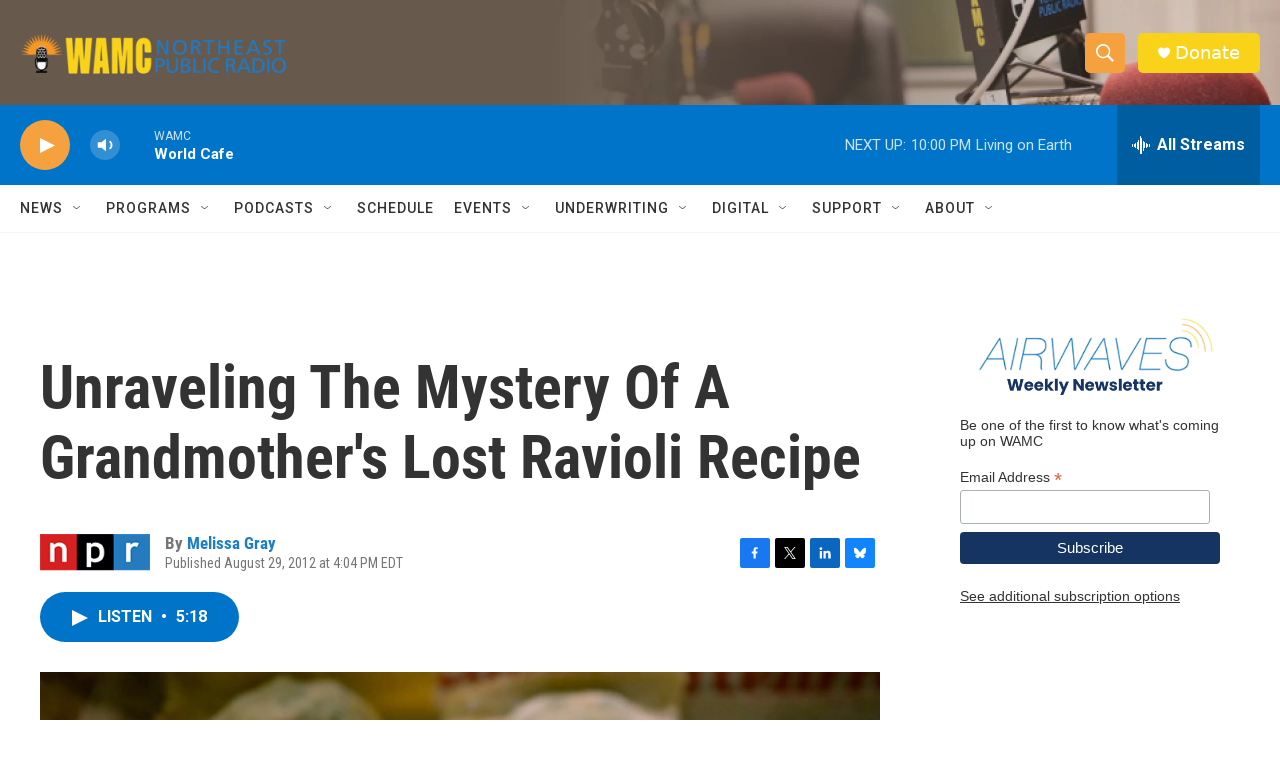

--- FILE ---
content_type: text/html; charset=utf-8
request_url: https://www.google.com/recaptcha/api2/aframe
body_size: 268
content:
<!DOCTYPE HTML><html><head><meta http-equiv="content-type" content="text/html; charset=UTF-8"></head><body><script nonce="8LR9oJEzp3BBcy-EpfPBJA">/** Anti-fraud and anti-abuse applications only. See google.com/recaptcha */ try{var clients={'sodar':'https://pagead2.googlesyndication.com/pagead/sodar?'};window.addEventListener("message",function(a){try{if(a.source===window.parent){var b=JSON.parse(a.data);var c=clients[b['id']];if(c){var d=document.createElement('img');d.src=c+b['params']+'&rc='+(localStorage.getItem("rc::a")?sessionStorage.getItem("rc::b"):"");window.document.body.appendChild(d);sessionStorage.setItem("rc::e",parseInt(sessionStorage.getItem("rc::e")||0)+1);localStorage.setItem("rc::h",'1769565418240');}}}catch(b){}});window.parent.postMessage("_grecaptcha_ready", "*");}catch(b){}</script></body></html>